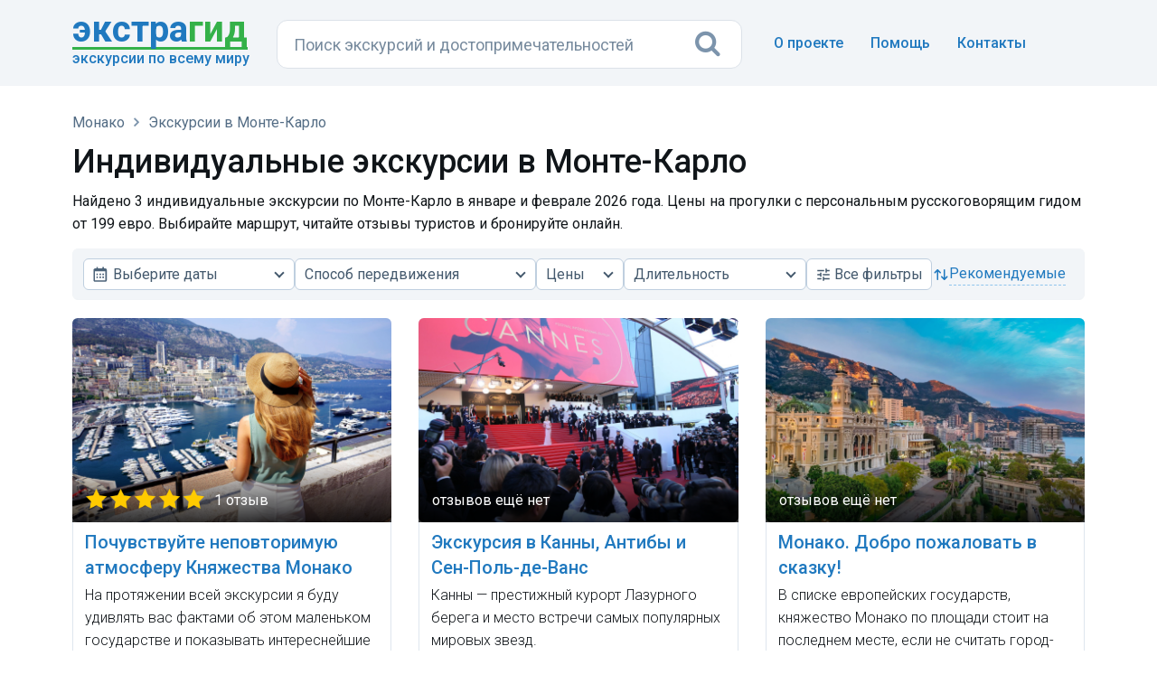

--- FILE ---
content_type: text/html; charset=UTF-8
request_url: https://extraguide.ru/monaco/monte-carlo/individual-tours/
body_size: 9202
content:






    
    
    
        
    
        
    
        

<!DOCTYPE html>
<html lang="ru">
<head>
    <!--3-->
    <meta name="robots" content="noindex, follow"/>
    <base href="https://extraguide.ru/" />
    <meta charset="utf-8">
    <meta name="viewport" content="width=device-width, initial-scale=1">
    <link rel="canonical" href="https://extraguide.ru/monaco/monte-carlo/individual-tours/" />
    
    <title>Индивидуальные экскурсии в Монте-Карло на русском языке — цены от 199 евро</title>
    <meta name="description" content="Найдено 3 индивидуальные экскурсии по Монте-Карло на русском языке в январе и феврале 2026 года. Стоимость прогулок с персональным гидом от 199 евро. Выбирайте маршрут и путешествуйте по Монако познавательно." />
    <link rel="icon" type="image/png" href="/images/favicon.png" />
    <link href='https://fonts.googleapis.com/css?family=Roboto:400,100,100italic,300,300italic,400italic,500,500italic,700,700italic,900,900italic&display=swap' rel='stylesheet' type='text/css'>
    <link rel="stylesheet" href="/assets/css/bootstrap.min.css?v=3">
    
    <link rel="stylesheet" href="/assets/css/font-awesome.min.css">
    <link rel="stylesheet" href="/assets/css/main.css?v=26">
    <style type="text/css">
    .revback { background-color: #f3f6f9; border: 1px solid #f2f5f8; padding: 12px 18px; margin: 15px 0 0 0 !important; width: 100%; border-radius: 6px; display: inline-block;}
    </style>
    <script>dataLayer = [{'template': '4', 'worldpart': 'Европа'}];</script>
    <!-- Google Tag Manager -->
<script>(function(w,d,s,l,i){ w[l]=w[l]||[];w[l].push({ 'gtm.start':
new Date().getTime(),event:'gtm.js'});var f=d.getElementsByTagName(s)[0],
j=d.createElement(s),dl=l!='dataLayer'?'&l='+l:'';j.async=true;j.src=
'https://www.googletagmanager.com/gtm.js?id='+i+dl;f.parentNode.insertBefore(j,f);
})(window,document,'script','dataLayer','GTM-KB5HVFN');</script>
<!-- End Google Tag Manager -->
    <link rel="stylesheet" href="/assets/css/city.css?v=31" type="text/css" />

<script type="text/javascript">mse2Config = {"cssUrl":"\/assets\/components\/msearch2\/css\/web\/","jsUrl":"\/assets\/components\/msearch2\/js\/web\/","actionUrl":"\/assets\/components\/extraguidesite\/msearch2.php","queryVar":"query","idVar":"id","filter_delimeter":"|","method_delimeter":":","values_delimeter":",","start_sort":"ids","start_limit":30,"start_page":1,"start_tpl":"","sort":"","limit":"","page":"","pageVar":"page","tpl":"","parentsVar":"parents","key":"b9f54a38335be1c006a2b48c68510c43535233d0","pageId":16233,"query":"","parents":"","aliases":{"dates":"resource|schedule_dates","kindtour":"resource|kindtour","typetour":"resource|typetour","price":"resource|price","duration":"resource|duration","prepay":"resource|prepay","discount":"resource|discount","recommend":"resource|recommend"},"options":[],"mode":"button","moreText":"\u0417\u0430\u0433\u0440\u0443\u0437\u0438\u0442\u044c \u0435\u0449\u0435","filterOptions":{"more_tpl":"<div class=\"text-center\"><a class=\"btn btn-default btn-more2 btn_more\" style=\"width: 100% !important; margin:20px 0px 40px 0px;\"><i class=\"fa fa-refresh\" aria-hidden=\"true\" style=\"margin-right:8px;\"><\/i> <span>\u041f\u043e\u043a\u0430\u0437\u0430\u0442\u044c \u0435\u0449\u0451 \u044d\u043a\u0441\u043a\u0443\u0440\u0441\u0438\u0438<\/span><\/a><\/div>"}};</script>
<link rel="stylesheet" href="/assets/css/search.css?v=3" type="text/css" />
<link rel="stylesheet" href="/assets/css/nouislider.min.css?v=3">
<link rel="stylesheet" href="/assets/css/egfilters.css?v=29">
</head>
<body>
<!-- 0,2041 s, 0,0361 s, 182 -->
<!-- Google Tag Manager (noscript) -->
<noscript><iframe src="https://www.googletagmanager.com/ns.html?id=GTM-KB5HVFN"
height="0" width="0" style="display:none;visibility:hidden"></iframe></noscript>
<!-- End Google Tag Manager (noscript) -->




<header class="hero overlay featuressh">
    <nav class="navbar navbarbottom">
    <div class="container flex">
        <div class="navbar-header leftb">
            <div class="logotop">
            <a href="https://extraguide.ru/" class="brand"><span>Экстра</span>гид</a>
            <div class="logodesc">Экскурсии по всему миру</div>
            </div>
        </div>
        <div class="masthead single-masthead centerb">
          

<form class="header-search [ js-egs-search-form ]"
      data-propkey=""
      data-props="Fx5TH2orYQPrc9NIS3HnQM5Vu+hQkmaTju5Eb9/KVdSEggUufKGyKsBe/JL8Fe9evbVvt2Fxq/5dPHlQTnQwFDW/791Zm3iPX/eD5dMbOg3kZExirtmwDp3Lj3le39QOq6GXCnN7m7777/lePdlOYkgFWUs2uu8dRuUzyJF4QETggrRQQsaISOlI4KmMA9cC7Ua/0wqrGWvYhc91itw+6WlhR9+ldkQOKDa0JTdHqkJQ0PBITLZsYyVmtG93O/V+OqVW++5u15VfMdA8yatI95EO/503D1Yf5JLxuJIv238unWskQmIyT145GZADMCMBySY5gJehZCnwHS4OqTRB5jqrbeEvNCyFjWgF33BhIp+RnxEVMWuHzKrQBb1KQd2D4qfer/dcRcVxZK2pceeeeY4AvvqqnD+tZYZovmYHBKV+HUpMG4P1ZYo73/[base64]/+Rjl+ImyefdVAv+oOmoLEtHTc+h03c6Qtg38zM4rBQr+TF512J/E8I3L/9rTsWL3cd4oUkDPNvE9M6J0+pKhd9kTxW+KLBxT3NcaBg2Mq+hEoe+aFRqB/d21K7RWkO+L+/pZDow9QVeyPoyacZw7/bOWIDo0roBiOeALv/l+WbxEEmmJuSQaS4icviyV61YEtG04sVG+cQRa/f5Z1AjZV/K6LDx/031j/CCPuyeOUMq613umxo8bAl3tdreXiPpR2WtJ3rYX+Yq2rX/vowsR/bv2R4Cf1KjQ5U8mwxI0ujjLW6UUx5AzscO4dqAC7Xr8W8XnvA1VFD+vV6iEgjRCQCGENZl5nzeu5PPp7TYSbvE6hM3"
      action="https://extraguide.ru/search/"
      autocomplete="off" method="get"
>
    <input class="header-search-input search-field [ js-egs-search-input ]"
           type="text" maxlength="300" autocomplete="off" spellcheck="false"
           name="query" value=""
           placeholder="Поиск экскурсий..."
    >
    <button class="header-search-button" type="submit"><i class="fa fa-search"></i></button>

    <div class="header-search-suggest [ js-egs-search-results ]">
        
    </div>
    <div class="header-search-bg [ js-egs-search-bg ]"></div>
</form>


        </div>
        <button type="button" class="navbar-toggle collapsed rightb" data-toggle="collapse" data-target="#navbar-collapse" aria-expanded="false">
            <span class="sr-only"></span>
            <span class="fa fa-bars"></span>
        </button>
        <div class="navbar-collapse collapse topot rightb2" id="navbar-collapse">
            <ul class="nav navbar-nav navbar-right navmob">
                <li><a href="/about/">О проекте</a></li>
                <li><a href="/faq/">Помощь</a> </li>
                <li><a href="/feedback/">Контакты</a></li>
            </ul>
        </div>
    </div>
</nav>
</header>

<section class="topics">
    <div class="container">
        <div class="row">
            
            





    
            
    <div class="col-lg-12" >
        <header>
            <div class="breadcrumbs">
    <ol class="breadlimob" itemscope itemtype="https://schema.org/BreadcrumbList"><li itemprop="itemListElement" itemscope itemtype="https://schema.org/ListItem"><a itemprop="item" href="https://extraguide.ru/" title="Поиск экскурсий по всему миру"><span itemprop="name">Главная</span></a><meta itemprop="position" content="1"/></li>
<li itemprop="itemListElement" itemscope itemtype="https://schema.org/ListItem"><a itemprop="item" href="https://extraguide.ru/monaco/"><span itemprop="name">Монако</span></a><meta itemprop="position" content="2"/></li>
<li itemprop="itemListElement" itemscope itemtype="https://schema.org/ListItem"><a itemprop="item" href="https://extraguide.ru/monaco/monte-carlo/"><span itemprop="name">Экскурсии в Монте-Карло</span></a><meta itemprop="position" content="3"/></li></ol></div>            
                            <h1 class="cityg">Индивидуальные экскурсии в Монте-Карло</h1>
                <p class="podh1">Найдено 3 индивидуальные экскурсии по Монте-Карло в январе и феврале 2026 года. Цены на прогулки с персональным русскоговорящим гидом от 199 евро. Выбирайте маршрут, читайте отзывы туристов и бронируйте онлайн.</p>
                        
            <div class="js-filters-scrollto"></div>
            
                                </header>
        
        
        
                                
            
                                                            
                            <form class="filters-form js-filters-form" action="" method="GET">
                    <div class="filters js-filters" id="filters" aria-label="Фильтры">
                        <div class="filters-header">
                            <div class="filters-title">Все фильтры</div>
                            <button type="button" class="filters-close js-filters-close" aria-label="Закрыть">×</button>
                        </div>
                        <div class="filters-body js-filters-body js-exs-swipe-guard">
                            <div class="filters-grid" data-filters-scope>
                                
                                


<div class="extra-select js-extra-select extra-select_has-icon" 
     data-order="10"
     data-type="dates"
     data-field="dates"
     data-label="Выберите даты"
     data-placeholder="Даты"
     data-placeholder-full="true"
     data-value-full="true"
     data-max-label-chars="28"
     data-show-panel-xxl="true"
     data-show-panel-xl="true"
     data-show-panel-m="true"
     data-show-panel-xs="true">
    <button type="button"
            class="exs-trigger js-exs-trigger"
            aria-haspopup="dialog"
            aria-expanded="false"
            aria-controls="exs-popover-dates">
        <span class="exs-trigger-icon" aria-hidden="true">
            <svg xmlns="http://www.w3.org/2000/svg" viewBox="0 1 22 22">
                <path d="M7 11h2v2H7zm0 4h2v2H7zm4-4h2v2h-2zm0 4h2v2h-2zm4-4h2v2h-2zm0 4h2v2h-2z"></path><path d="M5 22h14c1.103 0 2-.897 2-2V6c0-1.103-.897-2-2-2h-2V2h-2v2H9V2H7v2H5c-1.103 0-2 .897-2 2v14c0 1.103.897 2 2 2zM19 8l.001 12H5V8h14z">
                </path>
            </svg>
        </span>
        <span class="exs-trigger-label" data-trigger-label>Выберите даты</span>
    </button>
    <div class="exs-popover js-exs-popover" id="exs-popover-dates" data-field-key="dates" role="dialog" hidden>
        
        <button type="button" class="exs-close js-exs-close" aria-label="Закрыть">×</button>
        <div class="exs-header">Даты</div>
        <div class="exs-body js-exs-swipe-guard">
            <div class="filters-dates js-filters-dates">
                <input type="text"
                       class="filters-dates-input js-dates-input"
                       inputmode="none"
                       value=""
                       data-datespicker-value=""
                       placeholder="Выберите даты"
                       readonly>
                <div class="filters-dates-picker js-dates-picker"></div>
            </div>
        </div>
        <div class="exs-actions">
            <button type="button" class="filters-btn filters-btn_reset" data-action="reset">Сбросить</button>
            <button type="button" class="filters-btn filters-btn_apply" data-action="apply">Применить</button>
        </div>
    </div>
    <div class="exs-hidden js-exs-hidden">
            </div>
</div>                                                                

<div class="extra-select js-extra-select"
     data-order="30"
     data-type="checkbox"
     data-field="typetour"
     data-placeholder="Способ передвижения"
     data-placeholder-full="true"
     data-max-label-chars="28"
     data-show-panel-xxl="true"
     data-show-panel-xl="false"
     data-show-panel-m="false"
     data-show-panel-xs="false">
    <button type="button"
            class="exs-trigger js-exs-trigger"
            aria-haspopup="listbox"
            aria-expanded="false"
            aria-controls="exs-popover-typetour">Способ передвижения</button>
    <div class="exs-popover js-exs-popover" id="exs-popover-typetour" data-field-key="typetour" role="listbox" aria-multiselectable="true" hidden>
        
        <button type="button" class="exs-close js-exs-close" aria-label="Закрыть">×</button>
        <div class="exs-header">Способ передвижения</div>
        <div class="exs-body js-exs-body">
                            <label class="exs-custombox"><input type="checkbox" value="Пешком"  ><span>Пешком</span></label>
                            <label class="exs-custombox"><input type="checkbox" value="На автомобиле"  ><span>На автомобиле</span></label>
                    </div>
        <div class="exs-actions">
            <button type="button" class="filters-btn filters-btn_reset" data-action="reset">Сбросить</button>
            <button type="button" class="filters-btn filters-btn_apply" data-action="apply">Применить</button>
        </div>
    </div>
    <div class="exs-hidden js-exs-hidden">
                                                    </div>
</div>                                


<div class="extra-select js-extra-select extra-select_full-value"
     data-order="40"
     data-type="range"
     data-field="price"
     data-placeholder="Цены"
     
     data-min="199"
     data-max="490"
     data-step="1"
     data-show-panel-xxl="true"
     data-show-panel-xl="true"
     data-show-panel-m="false"
     data-show-panel-xs="false">
    <button type="button"
            class="exs-trigger js-exs-trigger"
            aria-haspopup="dialog"
            aria-expanded="false"
            aria-controls="exs-popover-price">Цены</button>
    <div class="exs-popover js-exs-popover" id="exs-popover-price" data-field-key="price" role="dialog" hidden>
        
        <button type="button" class="exs-close js-exs-close" aria-label="Закрыть">×</button>
        <div class="exs-header">Цены</div>
        <div class="exs-body">
            <div class="exs-price-row">
                <label class="exs-price-field">
                    <span>от</span>
                    <input type="number" inputmode="numeric" class="exs-from js-exs-from" placeholder="">
                </label>
                <label class="exs-price-field">
                    <span>до</span>
                    <input type="number" inputmode="numeric" class="exs-to js-exs-to" placeholder="">
                </label>
            </div>
            <div class="exs-range">
                <div class="exs-range-plugin js-exs-range js-exs-swipe-lock" id="price-plugin"></div>
            </div>
        </div>
        <div class="exs-actions">
            <button type="button" class="filters-btn filters-btn_reset" data-action="reset">Сбросить</button>
            <button type="button" class="filters-btn filters-btn_apply" data-action="apply">Применить</button>
        </div>
    </div>
    <div class="exs-hidden js-exs-hidden">
            </div>
</div>                                

<div class="extra-select js-extra-select"
     data-order="50"
     data-type="checkbox"
     data-field="duration"
     data-placeholder="Длительность"
     data-placeholder-full="true"
     data-max-label-chars="28"
     data-show-panel-xxl="true"
     data-show-panel-xl="true"
     data-show-panel-m="false"
     data-show-panel-xs="false">
    <button type="button"
            class="exs-trigger js-exs-trigger"
            aria-haspopup="listbox"
            aria-expanded="false"
            aria-controls="exs-popover-duration">Длительность</button>
    <div class="exs-popover js-exs-popover" id="exs-popover-duration" data-field-key="duration" role="listbox" aria-multiselectable="true" hidden>
        
        <button type="button" class="exs-close js-exs-close" aria-label="Закрыть">×</button>
        <div class="exs-header">Длительность</div>
        <div class="exs-body js-exs-body">
                            <label class="exs-custombox"><input type="checkbox" value="от 2 до 4"  ><span>от 2 до 4</span></label>
                            <label class="exs-custombox"><input type="checkbox" value="от 4 до 6"  ><span>от 4 до 6</span></label>
                    </div>
        <div class="exs-actions">
            <button type="button" class="filters-btn filters-btn_reset" data-action="reset">Сбросить</button>
            <button type="button" class="filters-btn filters-btn_apply" data-action="apply">Применить</button>
        </div>
    </div>
    <div class="exs-hidden js-exs-hidden">
                                                    </div>
</div>                                
                                <button type="button"
                                        class="filters-open js-filters-open"
                                        data-order="50"
                                        data-order-xs="20"
                                        data-filters-open
                                        data-show-panel-xxl="true"
                                        data-show-panel-xl="true"
                                        data-show-panel-m="true"
                                        data-show-panel-xs="true">
                                    <span class="filters-open-icon" aria-hidden="true">
                                        <svg preserveAspectRatio="none" width="100%" viewBox="0 0 24 24" height="100%" xmlns="http://www.w3.org/2000/svg">
                                            <path d="M3 17v2h6v-2H3zM3 5v2h10V5H3zm10 16v-2h8v-2h-8v-2h-2v6h2zM7 9v2H3v2h4v2h2V9H7zm14 4v-2H11v2h10zm-6-4h2V7h4V5h-4V3h-2v6z"></path>
                                        </svg>
                                    </span>
                                    <span><span class="filters-open-prefix">Все </span>фильтры</span>
                                    <span class="filters-open-badge js-filters-open-badge" aria-hidden="true"></span>
                                </button>
                                
                                <div class="filters-standalone-checks js-filters-standalone-checks"
                                     data-show-panel-xxl="false"
                                     data-show-panel-xl="false"
                                     data-show-panel-m="false"
                                     data-show-panel-xs="false">
                                    <div class="check-row">
                                        
<div class="check-row-item">
    <label class="exs-custombox">
        <input type="checkbox" name="prepay" value="Без предоплаты"  >
        <span>Без предоплаты</span>
    </label>
</div>                                                                                                                    </div>
                                </div>
                            </div>
                            
                            <div class="filters-meta">
                                                                                                
                                <div class="filters-count js-filters-count"
                                     data-show-panel-xxl="false"
                                     data-show-panel-xl="false"
                                     data-show-panel-m="false"
                                     data-show-panel-xs="true"
                                     data-order="60"
                                     data-count="3"
                                     data-decl1="экскурсия"
                                     data-decl2="экскурсии"
                                     data-decl3="экскурсий"
                                ></div>
                                
                                <div class="filters-sort extra-select js-extra-select extra-select_sort extra-select_has-icon"
                                     data-type="radio"
                                     data-field="sort"
                                     data-placeholder="Сортировка"
                                     data-show-panel-xxl="true"
                                     data-show-panel-xl="true"
                                     data-show-panel-m="true"
                                     data-show-panel-xs="true"
                                     data-order="70">
                                    <button type="button"
                                            class="exs-trigger js-exs-trigger"
                                            aria-haspopup="listbox"
                                            aria-expanded="false"
                                            aria-controls="exs-popover-sort">
                                        <span class="exs-trigger-icon" aria-hidden="true">
                                            <svg preserveAspectRatio="none" viewBox="0 0 24 24" width="100%" height="100%" xmlns="http://www.w3.org/2000/svg">
                                                <path d="M6.293 4.293a1 1 0 0 1 1.414 0l4 4a1 1 0 0 1-1.414 1.414L8 7.414V19a1 1 0 1 1-2 0V7.414L3.707 9.707a1 1 0 0 1-1.414-1.414l4-4zM16 16.586V5a1 1 0 1 1 2 0v11.586l2.293-2.293a1 1 0 0 1 1.414 1.414l-4 4a1 1 0 0 1-1.414 0l-4-4a1 1 0 0 1 1.414-1.414L16 16.586z"></path>
                                            </svg>
                                        </span>
                                        <span class="exs-trigger-label" data-trigger-label>рекомендуемые</span>
                                    </button>
                                    <div class="exs-popover js-exs-popover" id="exs-popover-sort" data-field-key="sort" role="listbox" hidden>
                                        
                                        <button type="button" class="exs-close js-exs-close" aria-label="Закрыть">×</button>
                                        <div class="exs-header">Показать сначала</div>
                                        <div class="exs-body js-exs-body">
                                                                                            <label class="exs-custombox">
                                                    <input
                                                        type="radio"
                                                        name="_sort"
                                                        value="ids"
                                                        data-label="рекомендуемые"
                                                        data-is-default="true"                                                        checked                                                    >
                                                    <span>Рекомендуемые</span>
                                                </label>
                                                                                            <label class="exs-custombox">
                                                    <input
                                                        type="radio"
                                                        name="_sort"
                                                        value="tv|reviews:desc"
                                                        data-label="популярные"
                                                                                                                                                                    >
                                                    <span>Популярные</span>
                                                </label>
                                                                                            <label class="exs-custombox">
                                                    <input
                                                        type="radio"
                                                        name="_sort"
                                                        value="tv|rating:desc"
                                                        data-label="высокий рейтинг"
                                                                                                                                                                    >
                                                    <span>Высокий рейтинг</span>
                                                </label>
                                                                                            <label class="exs-custombox">
                                                    <input
                                                        type="radio"
                                                        name="_sort"
                                                        value="resource|price:asc"
                                                        data-label="дешевле"
                                                                                                                                                                    >
                                                    <span>Дешевле</span>
                                                </label>
                                                                                            <label class="exs-custombox">
                                                    <input
                                                        type="radio"
                                                        name="_sort"
                                                        value="resource|price:desc"
                                                        data-label="дороже"
                                                                                                                                                                    >
                                                    <span>Дороже</span>
                                                </label>
                                                                                    </div>
                                    </div>
                                    <div class="exs-hidden js-exs-hidden">
                                        <input type="hidden" name="sort" value="ids"> <!-- tv|recommend:desc -->
                                    </div>
                                </div>
                            </div>
                        </div>
                        
                        <div class="filters-footer">
                            <button type="button" class="filters-btn filters-btn_reset js-filters-reset-all" data-filters-reset-all>Сбросить всё</button>
                            <button type="button" class="filters-btn filters-btn_apply js-filters-apply-all" data-filters-apply-all>Показать</button>
                        </div>
                    </div>
                </form>
                        
            <div id="mse2_mfilter">
                                    <form action="/monaco/monte-carlo/individual-tours/" method="post" id="mse2_filters">
                    </form>
                                
                <div id="mse2_results" class="row wrapblock">
                                            <div class="col-sm-4">
    <div class="topics-list topics-listkor">
        <div class="bordgorod bordexc">
            <a href="/monaco/monte-carlo/excursion-114574/" class="asz">
                <div class="gorod gorodlist">
                    <img data-src="/images/pthumb/sp/1b6a53f36e0f1cb551ffa7f06c5cb7226c1bf57d.0f89f896.jpg" class="gorodimg lazyload">
                    <div class="stars" style="background-image:url('/assets/images/stars50.png');">1 отзыв</div>                </div>
                <div class="excname">Почувствуйте неповторимую атмосферу Княжества Монако</div>
            </a>
            
            
            
            
            
            
            
            <div class="kindtour-list-opis">На протяжении всей экскурсии я буду удивлять вас фактами об этом маленьком государстве и показывать интереснейшие места…</div>            
            <div class="borderlisting"></div>
            <div class="kindtour-list-param">
             <span class="nobrl"><i class="fa fa-user faind" aria-hidden="true"></i>Индивидуальная</span>
             <span class="nobrl"><i class="fa fa-male facl" aria-hidden="true"></i>Пешая</span>
            <span class="nobrl"><i class="fa fa-clock-o facl" aria-hidden="true" ></i>3 часа</span></div>
            <div class="listprice"><span class="pricec">199&nbsp;€</span> за экскурсию</div>
        </div>
    </div>
</div>
<div class="col-sm-4">
    <div class="topics-list topics-listkor">
        <div class="bordgorod bordexc">
            <a href="/monaco/monte-carlo/excursion-43042/" class="asz">
                <div class="gorod gorodlist">
                    <img data-src="/images/pthumb/sp/73d205a7327556a1ce4c7c4e18667fd084a65143.0f89f896.jpg" class="gorodimg lazyload">
                    <div class="stars noreviews"></div>                </div>
                <div class="excname">Экскурсия в Канны, Антибы и Сен-Поль-де-Ванс</div>
            </a>
            
            
            
            
            
            
            
            <div class="kindtour-list-opis">Канны — престижный курорт Лазурного берега и место встречи самых популярных мировых звезд.</div>            
            <div class="borderlisting"></div>
            <div class="kindtour-list-param">
             <span class="nobrl"><i class="fa fa-user faind" aria-hidden="true"></i>Индивидуальная</span>
             <span class="nobrl"><i class="fa fa-car facl" aria-hidden="true"></i>Автомобильно-пешеходная</span>
            <span class="nobrl"><i class="fa fa-clock-o facl" aria-hidden="true" ></i>4 часа 30 мин.</span></div>
            <div class="listprice"><span class="pricec">459&nbsp;€</span> за экскурсию</div>
        </div>
    </div>
</div>
<div class="col-sm-4">
    <div class="topics-list topics-listkor">
        <div class="bordgorod bordexc">
            <a href="/monaco/monte-carlo/excursion-142138/" class="asz">
                <div class="gorod gorodlist">
                    <img data-src="/images/pthumb/sp/4564bcc425d8e7467495ae7ac0ba03a3a80d585f.0f89f896.jpg" class="gorodimg lazyload">
                    <div class="stars noreviews"></div>                </div>
                <div class="excname">Монако. Добро пожаловать в сказку!</div>
            </a>
            
            
            
            
            
            
            
            <div class="kindtour-list-opis">В списке европейских государств, княжество Монако по площади стоит на последнем месте, если не считать город-государство Ватикан.</div>            
            <div class="borderlisting"></div>
            <div class="kindtour-list-param">
             <span class="nobrl"><i class="fa fa-user faind" aria-hidden="true"></i>Индивидуальная</span>
             <span class="nobrl"><i class="fa fa-car facl" aria-hidden="true"></i>Автомобильно-пешеходная</span>
            <span class="nobrl"><i class="fa fa-clock-o facl" aria-hidden="true" ></i>4 часа</span></div>
            <div class="listprice"><span class="pricec">490&nbsp;€</span> за экскурсию</div>
        </div>
    </div>
</div>                                    </div>
            
                <div class="mse2_pagination">
                    <div class="pagination"><ul class="pagination"></ul></div>
                </div>
            </div>
            
                
        
        
                    <div class="text-center" style="margin: 20px 0px 40px 0px;"><a href="/monaco/monte-carlo/" class="btn btn-allexc btn-allexc-sm"><i class="fa fa-bars barsicexc" aria-hidden="true"></i> <span><span class="hidelook">Посмотреть </span><span class="biglet">все</span> экскурсии в Монте-Карло</span></a></div>
                
        
                                    <div class="reviewscat">
                            <h2>Отзывы туристов</h2>
    
    <div class="revblocks">
                    <div class="revback">
                <div class="revname" style="background-image: url(/assets/images/stars50.png)">Vladimir I.</div>
                                <div class="revtext">Приятная получилась прогулка с Полиной! Хочется отметить, что это был не скучный школьный урок с сухими фактами, а классное описание такого изысканного города Монако. С Полиной время пролетело незаметно, в ходе разговора мы получили много ссылок на места, произведения, на людей, чьи биографии стоит почитать. Интересно, сочно, со вкусом. Такой и должна быть экскурсия. Благодарим!</div>
                <div class="revdate">12 июля 2024</div>
            </div>
            </div>
            </div>
                
        
                    
                
        
    </div>

            
        </div>
    </div>
</section>



   <footer>
        <div class="container">
                <div class="flleft">
                    <ul class="footer-links">
                        <li><a href="/about/">О проекте</a></li>
                        <li><a href="/faq/">Помощь</a></li>
                        <li><a href="/feedback/">Контакты</a></li>
                    </ul>
                </div>
                <div class="flleft">
                    <ul class="footer-links">
                        <li><a href="/locations/">Страны и города</a></li>
                        <li><a href="/sights/">Достопримечательности</a></li>
                        <li><a href="/journal/">Журнал о путешествиях</a></li>
                    </ul>
                </div>
                <div class="flleftlast">
                    <ul class="footer-links">
                        <li><a href="/cooperation/">Сотрудничество</a></li>
                        <li><a href="/terms-of-use/">Пользовательское соглашение</a></li>
                        <li><a href="/privacy-policy/">Политика конфиденциальности</a></li>
                    </ul>
                </div>
                <div class="flright">
                    <div class="copyright">&copy; <span>Сервис поиска экскурсий </span>«Экстрагид», 2018—2026</div>
                    <div class="fabout">Мы агрегируем экскурсии туроператоров, маркетплейсов и частных гидов. Сравниваем похожие экскурсионные программы по отзывам, рейтингу, стоимости и рекомендуем лучшее из предложений.</div>
                </div>
        </div>
    </footer>


<script type="text/javascript">
    var inp = document.querySelector('.header-search-input');
    window.addEventListener('resize', function() {
        inp.setAttribute('placeholder', this.innerWidth > 1200 || (this.innerWidth >= 480 && this.innerWidth <= 768) ? 'Поиск экскурсий и достопримечательностей' : 'Поиск экскурсий...');
    });
    window.dispatchEvent(new Event('resize'));
</script>

<script type="application/ld+json">
{
  "@context": "https://schema.org/",
  "@type": "Product",
  "name": "Индивидуальные экскурсии в Монте-Карло",
  "aggregateRating": {
    "@type": "AggregateRating",
    "ratingValue": "5",
    "ratingCount": "1"
  },
  "offers": {
    "@type": "AggregateOffer",
    "offerCount": "3",
    "lowPrice": "199",
    "highPrice": "490",
    "priceCurrency": "EUR",
    "availability": "http://schema.org/InStock"
  }
}
</script>


    <script src="/assets/js/jquery-1.12.3.min.js"></script>
    <script src="/assets/js/bootstrap.min.js"></script>
    <script src="/assets/js/menuslide.js?v=2"></script>
    
    <script src="/assets/js/main.js?v=6"></script>
    <script src="/assets/js/lazyload/lazyload.min.js"></script>
    <script src="/assets/js/copyright-duplicated.js"></script>
    <script type="text/javascript">
    window.addEventListener("load", function(event) { lazyload();});
	$(document).ajaxComplete(() => { lazyload(); });
    </script>
<script src="/assets/js/mse2custom.js?v=3"></script>

<script type="text/javascript">
    if ($("#mse2_mfilter").length) {
        if (window.location.hash != "" && mSearch2.Hash.oldbrowser()) {
            var uri = window.location.hash.replace("#", "?");
            window.location.href = document.location.pathname + uri;
        }
        else {
            mSearch2.initialize("body");
        }
    }
    </script>
<script src="/ExtraGuideSite/assets/components/extraguidesite/js/web/search.js"></script>
<script>
                    if (typeof(ExtraGuideSiteSearch) === "undefined") {
                        var ExtraGuideSiteSearch = new ExtraGuideSiteSearchCls({"actionUrl":"\/ExtraGuideSite\/assets\/components\/extraguidesite\/action.php","mode":"city","startResults":true});
                    }
                </script>
<script src="/assets/js/nouislider.min.js?v=3"></script>
<script src="/assets/js/egfilters.js?v=29"></script>
</body>
</html>

--- FILE ---
content_type: application/javascript; charset=utf-8
request_url: https://extraguide.ru/ExtraGuideSite/assets/components/extraguidesite/js/web/search.js
body_size: 3389
content:
(function () {
    function ExtraGuideSiteSearchCls(options) {
        let self = this;
        self['initialized'] = false;
        self['running'] = false;
        self['fatal'] = false;
        ['actionUrl'].forEach(function (val, i, arr) {
            if (typeof(options[val]) === 'undefined' || options[val] === '') {
                console.error('[ExtraGuideSiteSearch] Bad config.', arr);
                self['fatal'] = true;
            }
        });
        if (self['fatal']) {
            return;
        }

        /**
         * @type {object}
         */
        self.Base = {
            /**
             * Инициализирует класс.
             * @returns {boolean}
             */
            initialize: function (options) {
                if (!self['initialized']) {
                    //
                    self['tmp'] = {
                    };
                    self['config'] = {
                    };
                    self['classes'] = {
                        loading: 'is-loading',
                        active: 'is-active',
                        full: 'is-full',
                    };
                    self['selectors'] = {
                        bg: '.js-egs-search-bg',
                        form: '.js-egs-search-form',
                        input: '.js-egs-search-input',
                        results: '.js-egs-search-results',
                        item: '.js-egs-search-item',
                        message: '.js-egs-search-message',
                    };
                    self['messages'] = {
                    };
                    self['sendDataTemplate'] = {
                        formData: null,
                    };
                    self['sendData'] = $.extend({}, self['sendDataTemplate']);

                    //
                    Object.keys(options).forEach(function (key) {
                        if (['selectors', 'messages'].indexOf(key) !== -1) {
                            return;
                        }
                        self.config[key] = options[key];
                    });
                    ['selectors', 'messages'].forEach(function (key) {
                        if (options[key]) {
                            Object.keys(options[key]).forEach(function (i) {
                                self[key][i] = options[key][i];
                            });
                        }
                    });
                }
                self['initialized'] = true;

                return self['initialized'];
            },

            /**
             * Запускает основные действия.
             * @returns {boolean}
             */
            run: function () {
                if (self['initialized'] && !self['running']) {
                    self.Form.initialize();
                }
                self['running'] = true;

                return self['running'];
            },
        };

        /**
         * @type {object}
         */
        self.Form = {
            /**
             * @type {object}
             */
            initialize: function () {
                /**
                 * Подгружаем и запоминаем предварительные результаты
                 */
                if (self.config['startResults'] === true) {
                    let $form = $(document).find(self.selectors['form']);
                    let $results = $(document).find(self.selectors['results']);

                    // Prepare sending data
                    let sendData = $.extend({}, self['sendDataTemplate']);
                    sendData['formData'] = [{
                        name: 'propkey',
                        value: $form.data('propkey'),
                    }, {
                        name: 'props',
                        value: $form.data('props'),
                    }, {
                        name: 'action',
                        value: 'search/get-presults',
                    }];
                    // console.log(sendData);

                    // Submit
                    self.sendData = $.extend({}, sendData);
                    self.Submit.post(
                        function (response) {
                            // console.log('callbackBefore response', response);

                            // $form.addClass(self.classes['loading']);
                        },
                        function (response) {
                            console.log('callbackAfter response', response);

                            // $form.removeClass(self.classes['loading']);

                            //
                            if ('results' in response['data']) {
                                self.tmp['startResults'] = response.data['results'];
                                $results.html(response.data['results']);
                            }

                            self.Form.onItemsHover();
                        }
                    );
                }
                // const $results = $(document).find(self.selectors['results']);
                // if ($results.length > 0) {
                //     self.tmp['startResults'] = $results.html();
                //
                //     self.Form.onItemsHover();
                // }


                /**
                 *
                 */
                $(document).on('focus', self.selectors['input'], function (e) {
                    e.preventDefault();

                    let $input = $(this);
                    let $form = $input.closest(self.selectors['form']);
                    $form.addClass(self.classes['active']);

                    //
                    self.Form.toggleSuggestions();
                });

                /**
                 *
                 */
                $(document).on('click', self.selectors['results'], function (e) {
                    // e.preventDefault();

                    let $input = $(this);
                    let $form = $input.closest(self.selectors['form']);
                    $form.addClass(self.classes['active']);

                    //
                    self.Form.toggleSuggestions();
                });

                /**
                 *
                 */
                $(document).on('click', self.selectors['bg'], function (e) {
                    e.preventDefault();

                    let $input = $(this);
                    let $form = $input.closest(self.selectors['form']);
                    $form.removeClass(self.classes['active']);
                });

                /**
                 *
                 */
                $(document).on('input', self.selectors['input'], function (e) {
                    // e.preventDefault();

                    let $input = $(this);
                    let $form = $input.closest(self.selectors['form']);
                    let $results = $(document).find(self.selectors['results']);

                    $form.data('item-url', '')

                    if (self.Form.getSuggestions($input.val()) === false) {
                        $results.html(self.tmp['startResults'] || ''); // .html('');

                        self.Form.onItemsHover();

                        self.Form.toggleSuggestions();
                    }
                });

                /**
                 *
                 */
                $(document).on('keydown', function(e) {
                    let $form = $(document).find(self.selectors['form']);
                    if ($form.length && $form.hasClass(self.classes['active'])) {
                        let key_code = e.which || e.keyCode || 0;
                        // console.log('key_code', key_code);

                        // Enter
                        if (key_code === 13) {
                            let item_url = $form.data('item-url');
                            if (item_url) {
                                console.log('item_url', item_url);

                                e.preventDefault();
                                location.href = item_url;
                            }
                        }

                        // ArrowUp || ArrowDown
                        else if (key_code === 38 || key_code === 40) {
                            e.preventDefault();

                            $form.data('key-pressed', key_code);

                            let $items = $(document).find(self.selectors['item']);
                            let $itemFocused = $items.filter('.' + self.classes['active']); // $items.filter(':focus');
                            let itemCurrentIndex = $items.index($itemFocused);
                            let itemTargetIndex = -1;

                            // console.log('$items', $items);
                            // console.log('$itemFocused', $itemFocused);
                            // console.log('itemCurrentIndex', itemCurrentIndex);

                            if ($items.length) {
                                if (key_code === 38) { // e.key === ArrowUp
                                    if (itemCurrentIndex === -1) {
                                        itemTargetIndex = $items.length-1;
                                    } else if (itemCurrentIndex === 0) {
                                        itemTargetIndex = $items.length-1;
                                    } else if (itemCurrentIndex > 0) {
                                        itemTargetIndex = itemCurrentIndex - 1;
                                    }
                                } else if (key_code === 40) { // e.key === ArrowDown
                                    if (itemCurrentIndex === -1) {
                                        itemTargetIndex = 0;
                                    } else if (itemCurrentIndex < $items.length-1) {
                                        itemTargetIndex = itemCurrentIndex + 1;
                                    } else if (itemCurrentIndex === $items.length-1) {
                                        itemTargetIndex = 0;
                                    }
                                }
                            }

                            let $itemTarget = itemTargetIndex > -1 ? $($items[itemTargetIndex]) : undefined;

                            // console.log('itemTargetIndex', itemTargetIndex);
                            // console.log('$itemTarget', $itemTarget);

                            if (itemTargetIndex > -1) {
                                // $itemTarget.focus();
                                $items.removeClass(self.classes['active']);
                                $itemTarget.addClass(self.classes['active']);

                                $form.data('item-url', $itemTarget.prop('href'));

                                self.Tools.scrollIntoViewIfVisible($itemTarget[0]);
                            }

                            setTimeout(() => {
                                $form.data('key-pressed', -1);
                            }, 20);
                        }
                    }
                });

                $(document).mousemove(function (e) {
                    const $el = $(e.target);
                    if ($el.is(self.selectors['bg'])) {
                        let $form = $(document).find(self.selectors['form']);
                        // $(document).find(self.selectors['item']).blur();
                        $(document).find(self.selectors['item']).removeClass(self.classes['active']);
                        $form.data('item-url', '');
                    }
                });

                /**
                 *
                 */
                $(document).on('submit', self.selectors['form'], function (e) {
                    let $form = $(this);
                    let $input = $form.find(self.selectors['input']);
                    let query = $input.val();

                    if (query === '') {
                        e.preventDefault();
                        $input.focus();
                    }
                    else if ($form.data('item-url')) {
                        e.preventDefault();
                    }
                    else {
                        let $results = $(document).find(self.selectors['results']);
                        let $link = $results.find('a');
                        let link = '';
                        if ($link.length) {
                            link = $link.first().prop('href');
                        }
                        if (link) {
                            e.preventDefault();
                            location.href = link;
                        }
                    }
                });
            },

            /**
             * Show or hide results dropdown
             */
            toggleSuggestions: function () {
                let $form = $(document).find(self.selectors['form']);
                let $results = $form.find(self.selectors['results']);
                let results = $results.text().trim();
                if (results) {
                    $form.addClass(self.classes['full']);
                } else {
                    $form.removeClass(self.classes['full']);
                }
            },

            /**
             *
             */
            onItemsHover: function () {
                let $form = $(document).find(self.selectors['form']);

                $(document).find(self.selectors['item']).hover(function() {
                    let key_pressed = parseInt($form.data('key-pressed'))
                    if (key_pressed !== 38 && key_pressed !== 40) {
                        // $(this).focus();
                        $(document).find(self.selectors['item']).removeClass(self.classes['active']);
                        $(this).addClass(self.classes['active']);
                        $form.data('item-url', $(this).prop('href'));
                    }
                }, function() {
                    let key_pressed = parseInt($form.data('key-pressed'))
                    if (key_pressed !== 38 && key_pressed !== 40) {
                        // $(this).blur();
                        $(this).removeClass(self.classes['active']);
                        $form.data('item-url', '');
                    }
                });
            },

            /**
             * @return {boolean}
             */
            getSuggestions: function (query) {
                if (!query.length) {
                    return false;
                }

                let $form = $(document).find(self.selectors['form']);
                let $input = $form.find(self.selectors['input']);
                let $results = $(document).find(self.selectors['results']);

                // Prepare sending data
                let sendData = $.extend({}, self['sendDataTemplate']);
                sendData['formData'] = [{
                    name: 'propkey',
                    value: $form.data('propkey'),
                }, {
                    name: 'props',
                    value: $form.data('props'),
                }, {
                    name: 'action',
                    value: 'search/get-results',
                }, {
                    name: 'query',
                    value: query,
                }];
                // console.log(sendData);

                // Submit
                self.sendData = $.extend({}, sendData);
                self.Submit.post(
                    function (response) {
                        // console.log('callbackBefore response', response);

                        $form.addClass(self.classes['loading']);
                    },
                    function (response) {
                        console.log('callbackAfter response', response);

                        $form.removeClass(self.classes['loading']);

                        //
                        if (response['message']) {
                        }

                        //
                        if ('results' in response['data']) {
                            if ($input.val()) {
                                $results.html(response.data['results']);
                            }
                        }

                        self.Form.onItemsHover();

                        self.Form.toggleSuggestions();
                    }
                );

                return true;
            },
        };

        /**
         * Отсылает запрос на сервер.
         *
         * @type {{post: post, timeoutInstance: *, timeout: number}}
         */
        self.Submit = {
            timeout: 0, // замираем на N секунд перед отсылкой запроса
            timeoutInstance: undefined,
            ajaxInstance: undefined,
            post: function (beforeCallback, afterCallback, options, timeout) {
                if (!self.sendData['formData']) {
                    return;
                }
                if (typeof(options) === 'undefined') {
                    options = {};
                }
                if (typeof(timeout) === 'undefined') {
                    timeout = self.Submit['timeout'];
                }
                timeout = parseInt(timeout) || 0;

                //
                self.Submit['timeoutInstance'] && window.clearTimeout(self.Submit['timeoutInstance']);
                self.Submit['timeoutInstance'] = window.setTimeout(function () {
                    // Запускаем колбек перед отсылкой запроса
                    if (beforeCallback && $.isFunction(beforeCallback)) {
                        beforeCallback.call(this, self.sendData['formData']);
                    }

                    self.Submit['ajaxInstance'] && self.Submit.ajaxInstance.abort();
                    self.Submit['ajaxInstance'] = $.ajax($.extend({
                        type: 'POST',
                        url: self.config['actionUrl'],
                        data: self.sendData['formData'],
                        success: function (response) {
                            // Запускаем колбек после отсылки запроса
                            if (afterCallback && $.isFunction(afterCallback)) {
                                afterCallback.call(this, response, self.sendData['formData']);
                            }

                            if (response['success']) {
                                //
                            } else {
                                self.Message.error(response['message']);
                            }
                        },
                        dataType: 'json',
                    }, options))
                        .fail(function (xhr, status) {
                            if (status !== 'abort') {
                                console.error('[ExtraGuideSiteSearch] Bad request.', self['sendData']);
                            }
                        })
                        .done(function () {
                        });
                }, timeout);
            },
        };

        /**
         * Сообщения.
         * @type {object}
         */
        self.Message = {
            success: function (message) {
            },
            error: function (message) {
                // alert(message);
                console.error(message);
            }
        };

        /**
         * Инструменты.
         * @type {object}
         */
        self.Tools = {
            scrollIntoViewIfVisible: function(target) {
                if (target.getBoundingClientRect().bottom > window.innerHeight) {
                    target.scrollIntoView(false);
                }
                if (target.getBoundingClientRect().top < 0) {
                    target.scrollIntoView();
                }
            },
        };

        /**
         * Initialize && Run!
         */
        self.Base.initialize(options) && self.Base.run();
    }

    window['ExtraGuideSiteSearchCls'] = ExtraGuideSiteSearchCls;
})();